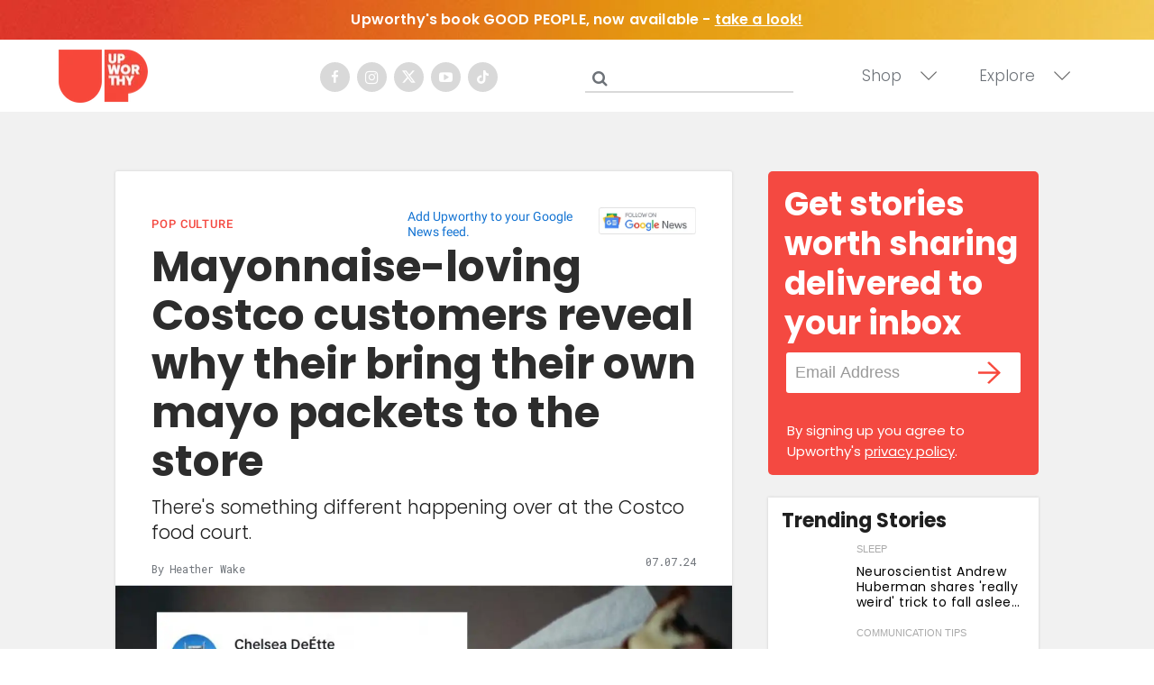

--- FILE ---
content_type: text/html
request_url: https://api.intentiq.com/profiles_engine/ProfilesEngineServlet?at=39&mi=10&dpi=936734067&pt=17&dpn=1&iiqidtype=2&iiqpcid=66a3d387-4ce2-433f-b847-b7828f2d0519&iiqpciddate=1769052642655&pcid=0734853d-4f56-457d-bd57-923a58401c11&idtype=3&gdpr=0&japs=false&jaesc=0&jafc=0&jaensc=0&jsver=0.33&testGroup=A&source=pbjs&ABTestingConfigurationSource=group&abtg=A&vrref=https%3A%2F%2Fwww.upworthy.com
body_size: 55
content:
{"abPercentage":97,"adt":1,"ct":2,"isOptedOut":false,"data":{"eids":[]},"dbsaved":"false","ls":true,"cttl":86400000,"abTestUuid":"g_935ab0bc-b6e2-40ce-bea2-8c919a264d00","tc":9,"sid":-386099273}

--- FILE ---
content_type: text/plain
request_url: https://rtb.openx.net/openrtbb/prebidjs
body_size: -223
content:
{"id":"025b8ed1-010c-47b7-8f60-b8fce644b792","nbr":0}

--- FILE ---
content_type: text/plain
request_url: https://rtb.openx.net/openrtbb/prebidjs
body_size: -83
content:
{"id":"a4f6e107-fc5e-4e1c-90ae-f2157c492c24","nbr":0}

--- FILE ---
content_type: text/plain
request_url: https://rtb.openx.net/openrtbb/prebidjs
body_size: -223
content:
{"id":"abb3ff1b-85bb-46df-befb-1267493adcdc","nbr":0}

--- FILE ---
content_type: text/plain
request_url: https://rtb.openx.net/openrtbb/prebidjs
body_size: -223
content:
{"id":"781bde7a-9843-4115-b9d6-f500f30f5cec","nbr":0}

--- FILE ---
content_type: text/plain
request_url: https://rtb.openx.net/openrtbb/prebidjs
body_size: -223
content:
{"id":"bc8b6edc-9dba-473e-bcdd-2a2c71557f4b","nbr":0}

--- FILE ---
content_type: text/plain
request_url: https://rtb.openx.net/openrtbb/prebidjs
body_size: -223
content:
{"id":"d4304b27-b545-4a08-9f00-ea01b536e8fc","nbr":0}

--- FILE ---
content_type: text/plain; charset=utf-8
request_url: https://ads.adthrive.com/http-api/cv2
body_size: 4509
content:
{"om":["04897otm","04avd4zf","0cpicd1q","0iyi1awv","0p7rptpw","0s298m4lr19","0sm4lr19","1","1028_8728253","10310289136970_462616255","10868755","10ua7afe","11142692","11509227","1185:1610326628","1185:1610326728","11896988","12010080","12010084","12010088","12168663","12169133","12171239","12219554","124843_9","124844_22","124848_7","1374w81n","13eade0f-5e7c-427a-b13a-5d5fd85a271c","1453468","1501804","1606221","1610326628","1611092","17_24696340","1891/84814","1ktgrre1","1m7ow47i","1nswb35c","1r7rfn75","1zx7wzcw","202430_200_EAAYACog7t9UKc5iyzOXBU.xMcbVRrAuHeIU5IyS9qdlP9IeJGUyBMfW1N0_","202d4qe7","206_262592","206_440665","2132:45327625","2132:45327684","2132:45390642","2132:45868996","2132:46037432","2132:46039955","2132:46039965","2249:567996566","2249:703330140","2307:2gev4xcy","2307:31yw6nyu","2307:3k7yez81","2307:3p0mnojb","2307:5am84p90","2307:5nukj5da","2307:6l5qanx0","2307:72szjlj3","2307:794di3me","2307:7fl72cxu","2307:7fmk89yf","2307:7xb3th35","2307:8orkh93v","2307:8ul426rx","2307:98xzy0ek","2307:9krcxphu","2307:a1t6xdb7","2307:a566o9hb","2307:a7w365s6","2307:c7z0h277","2307:clbujs0n","2307:cqant14y","2307:enlhmyoh","2307:fphs0z2t","2307:fqeh4hao","2307:gn3plkq1","2307:hdfbap3h","2307:hn3eanl8","2307:i3i05vpz","2307:ij0o9c81","2307:lryy2wkw","2307:nv0uqrqm","2307:owpdp17p","2307:phlvi7up","2307:plth4l1a","2307:q6wuoqcc","2307:qexs87kc","2307:quk7w53j","2307:s2ahu2ae","2307:t2546w8l","2307:ubjltf5y","2307:uqph5v76","2307:v7rcakhx","2307:xc88kxs9","23786439","2409_15064_70_85445183","2409_15064_70_86128401","2409_25495_176_CR52092921","2409_25495_176_CR52092956","2409_25495_176_CR52150651","2409_25495_176_CR52153849","2409_25495_176_CR52186411","2409_25495_176_CR52188001","248492119","248492122","248493046","25_53v6aquw","25_op9gtamy","25_sgaw7i5o","25_ti0s3bz3","25_yi6qlg3p","25_ztlksnbe","262594","2636_1101777_7764-1036203","2636_1101777_7764-1036207","2636_1101777_7764-1036209","2662_255125_T26309109","2676:85672717","2676:86434208","2676:86434556","2715_9888_262592","2715_9888_262594","2715_9888_440665","27d1b9e9-7525-428e-9ef4-77b73b67979b","28u7c6ez","29414696","2974:8166422","2eybxjpm","2gev4xcy","2gglwanz","2jjp1phz","2mokbgft","308_125203_16","308_125204_12","31809564","32j56hnc","33118520","3335_25247_700109383","3335_25247_700109389","33627671","34182009","3490:CR52212687","3490:CR52212688","3490:CR52223711","3490:CR52223725","3646_185414_T26335189","3658_136236_fphs0z2t","3658_21647_a1t6xdb7","3658_236365_i3i05vpz","3658_78719_4l7yzzlo","381513943572","39303318","39364467","3LMBEkP-wis","3k7yez81","3p0mnojb","3q49ttf8","3v2n6fcp","3wivd6ib","409_189409","409_226366","409_227223","439246469228","43a7ptxe","43jaxpr7","44023623","440665","44629254","458901553568","47192068","481703827","485027845327","48594493","49304284","4aqwokyz","4b108d81-d4af-4b5b-ba2a-6a994eb4f353","4etfwvf1","4fk9nxse","4ghpg1az","4l7yzzlo","4w5ob6c8","5058daee-5c94-4b21-9922-e63dc1a6b944","51004532","51372434","521_425_203952","522567","53v6aquw","54779847","54779856","54779873","5504:203918","5504:203940","5510:c7ybzxrr","5510:ouycdkmq","5510:qlw2vktr","5510:quk7w53j","5510:wfxqcwx7","55116649","5526539217","5563_66529_OADD2.7353135343872_1LKTBFPT7Z9R6TVGMN","5563_66529_OADD2.7353140498605_1QN29R6NFKVYSO2CBH","5563_66529_OADD2.7902842467830_1H35LDI74OC2J4TOYK","557_409_216596","557_409_228055","557_409_228105","557_409_228349","557_409_228351","557_409_228363","558_93_d9f6t30y","558_93_phlvi7up","56157033","56341213","58147757","582mxy0f","589289985696794383","59664236","59753242","59818357","59856354","5a5vgxhj","5am84p90","5nukj5da","5ubl7njm","60168597","60451943","605367461","60825627","61174524","61900466","61916211","61916223","61916225","61916229","61932957","61945716","62019442","6226505239","6226507991","6226522431","6226530649","6250_66552_1112688573","6250_66552_1114688213","627227759","627309156","627309159","628015148","628086965","628153053","628153173","628222860","628223277","628360579","628360582","628444259","628444349","628444433","628444436","628444439","628456307","628456310","628456313","628456382","628622163","628622169","628622172","628622241","628622244","628622247","628622250","628683371","628687043","628687157","628687460","628687463","628803013","628841673","629007394","629009180","629167998","629168001","629168010","629168565","629171196","629171202","629255550","62946748","62982626","630137823","63092381","630928655","6365_61796_742174851279","63t6qg56","6547_67916_OWBkOMr5SoHXZw8LYAUe","6547_67916_akzKi6Aw967DofjGU3xU","6547_67916_w8S5lAVFpEBpuw0hPK1A","659216891404","659713728691","666d8809-1482-4927-9056-213f41530fa6","677887979","67swazxr","680_99480_464327579","680_99480_687081256","680_99480_700109379","680_99480_700109389","680_99480_700109391","690_99485_1610326628","690_99485_1610326728","697525780","6bu8dp95","6l5qanx0","700109389","700117707","703266125","704886654","705115233","705115332","705115442","705115523","705116521","705127202","705643597","706320056","707102936","7354_138543_85445183","7354_138543_85807320","7354_138543_85807343","7354_138543_85808988","7354_138543_85809040","7354_138543_85809050","7354_201087_86620920","74243_74_18268075","74243_74_18268078","7732580","7764-1036208","77o0iydu","794di3me","7969_149355_45868996","7969_149355_45921405","7969_149355_45999649","7a0tg1yi","7cmeqmw8","7f298mk89yf","7f711c79-55e3-486d-8559-4776cd0be20c","7fl72cxu","7fmk89yf","7s82759r","7sf7w6kh","7xb3th35","80ec5mhd","8152859","8152878","8152879","8172734","8341_230731_587183202622605216","8341_230731_589289985696794383","8341_230731_591283456202345442","86434184","86434211","86434328","86434384","86434563","86434787","86698464","86744972","86744985","86925902","8b5u826e","8camtqjh","8linfb0q","8mv3pfbo","8orkh93v","8u298l426rx","8u2upl8r","8ul426rx","9057/211d1f0fa71d1a58cabee51f2180e38f","9598343","96srbype","9krcxphu","9nex8xyd","9rqgwgyb","9rvsrrn1","9t6gmxuz","Ku_uLZnTchg","a1298t6xdb7","a1t6xdb7","a4nw4c6t","a566o9hb","a7w365s6","b704x17p","bd5xg6f6","bfcopl4k","bgah4uv2","bhcgvwxj","bmvwlypm","bn278v80","bp4f2d47","bpwmigtk","bu0fzuks","c1t9ap74","c25uv8cd","c75hp4ji","cbsyo811","cgx63l2w","clbujs0n","cqant14y","cr-1oplzoysuatj","cr-aafskl4mu9vd","cr-aavwye1subwj","cr-aawz2m5xubwj","cr-flbd4mx4uatj","cr-ghun4f53u9vd","cr-ghun4f53ubxe","cr-j608wonbubxe","cr-q97t18oou9vd","cr-q97t18oouatj","cr-q97t18ooubwe","cr-wzt6eo5fu9vd","cr-wzt6eo5fubwe","cv0h9mrv","cymho2zs","d5jdnwtq","d9f6t30y","dead3543-6369-48f3-8ef3-8037d64a1419","djstahv8","dpjydwun","duxvs448","e2c76his","edkk1gna","eij3fvnf","eiqtrsdn","emhpbido","enlhmyoh","eud1td0t","f4mzy3ym","fhon8bft","fj298p0ceax","fjp0ceax","fk23o2nm","fphs0z2t","fq298eh4hao","fqeh4hao","fzw4jega","g3tr58j9","g4kw4fir","gix2ylp1","gn3plkq1","gnpw5mw6","gpx7xks2","gvotpm74","h0cw921b","h32sew6s","h600umfj","hdfbap3h","hf9btnbz","hffavbt7","hgrz3ggo","hn3eanl8","hqz7anxg","hxxrc6st","i3298i05vpz","i3i05vpz","i7sov9ry","i90isgt0","igzocrf6","iu5svso2","ixtrvado","j39smngx","jd035jgw","jfh85vr4","jr169syq","k28x0smd","kecbwzbd","kk5768bd","klqiditz","ksrdc5dk","kv2blzf2","kwdxxbza","kz8629zd","l04ojb5z","l2j3rq3s","l9xck988","lmi8pfvy","lqdvaorh","lryy2wkw","ltgwjglo","m3128oiv","mbgz0hvw","mealz2pi","mne39gsk","n3egwnq7","np9yfx64","nv0uqrqm","o7df6lpy","ofoon6ir","ouycdkmq","owpdp17p","oyophs7h","oz31jrd0","p3lqbugu","pe0gcg4w","phlvi7up","pi9dvb89","pkydekxi","pl298th4l1a","plfmsw3p","plth4l1a","ppn03peq","pzgd3hum","q6wuoqcc","q9plh3qd","qexs87kc","qfy64iwb","qlw2vktr","qqvgscdx","quk7w53j","risjxoqk","rxj4b6nw","s2298ahu2ae","s2ahu2ae","s4s41bit","sdodmuod","sfz2f81x","st298jmll2q","t2qwo7di","t4zab46q","t5kb9pme","t79r9pdb","t8qogbhp","twf10en3","u3i8n6ef","u3kgq35b","u3oyi6bb","u690dg05","ub298jltf5y","ubjltf5y","uhebin5g","ujl9wsn7","ujqkqtnh","uq0uwbbh","uqph5v76","usle8ijx","vbivoyo6","ven7pu1c","vj7hzkpp","vu7blwxt","w3ez2pdd","w5et7cv9","wfxqcwx7","wq6an63s","wt0wmo2s","x0lc61jh","x9fpymrp","xdaezn6y","xgjdt26g","xgzzblzl","xhcpnehk","xm7awsi7","xmrkzlba","y44dspxu","y85b3dt1","ybxj3ex8","yi6qlg3p","yl298z2n35t","ylz2n35t","yuma6t5d","z4ptnka9","zd631qlo","zep75yl2","zfexqyi5","zpm9ltrh","zw6jpag6","zxaju0ay","7979132","7979135"],"pmp":[],"adomains":["123notices.com","1md.org","about.bugmd.com","acelauncher.com","adameve.com","akusoli.com","allyspin.com","askanexpertonline.com","atomapplications.com","bassbet.com","betsson.gr","biz-zone.co","bizreach.jp","bubbleroom.se","bugmd.com","buydrcleanspray.com","byrna.com","capitaloneshopping.com","clarifion.com","combatironapparel.com","controlcase.com","convertwithwave.com","cotosen.com","countingmypennies.com","cratedb.com","croisieurope.be","cs.money","dallasnews.com","definition.org","derila-ergo.com","dhgate.com","dhs.gov","displate.com","easyprint.app","easyrecipefinder.co","fabpop.net","familynow.club","fla-keys.com","folkaly.com","g123.jp","gameswaka.com","getbugmd.com","getconsumerchoice.com","getcubbie.com","gowavebrowser.co","gowdr.com","gransino.com","grosvenorcasinos.com","guard.io","hero-wars.com","holts.com","instantbuzz.net","itsmanual.com","jackpotcitycasino.com","justanswer.com","justanswer.es","la-date.com","lightinthebox.com","liverrenew.com","local.com","lovehoney.com","lulutox.com","lymphsystemsupport.com","manualsdirectory.org","meccabingo.com","medimops.de","mensdrivingforce.com","millioner.com","miniretornaveis.com","mobiplus.me","myiq.com","national-lottery.co.uk","naturalhealthreports.net","nbliver360.com","nikke-global.com","nordicspirit.co.uk","nuubu.com","onlinemanualspdf.co","original-play.com","outliermodel.com","paperela.com","paradisestays.site","parasiterelief.com","peta.org","photoshelter.com","plannedparenthood.org","playvod-za.com","printeasilyapp.com","printwithwave.com","profitor.com","quicklearnx.com","quickrecipehub.com","rakuten-sec.co.jp","rangeusa.com","refinancegold.com","robocat.com","royalcaribbean.com","saba.com.mx","shift.com","simple.life","spinbara.com","systeme.io","taboola.com","tackenberg.de","temu.com","tenfactorialrocks.com","theoceanac.com","topaipick.com","totaladblock.com","usconcealedcarry.com","vagisil.com","vegashero.com","vegogarden.com","veryfast.io","viewmanuals.com","viewrecipe.net","votervoice.net","vuse.com","wavebrowser.co","wavebrowserpro.com","weareplannedparenthood.org","xiaflex.com","yourchamilia.com"]}

--- FILE ---
content_type: text/plain
request_url: https://rtb.openx.net/openrtbb/prebidjs
body_size: -223
content:
{"id":"8b4b62ba-5933-456a-8d5b-d31de2f911ef","nbr":0}

--- FILE ---
content_type: text/plain; charset=UTF-8
request_url: https://at.teads.tv/fpc?analytics_tag_id=PUB_17002&tfpvi=&gdpr_consent=&gdpr_status=22&gdpr_reason=220&ccpa_consent=&sv=prebid-v1
body_size: 56
content:
Mzc3NzA5NDgtMWViOS00YmJmLThjZjgtODhlODQ5ODYxZWUxIzEtMw==

--- FILE ---
content_type: text/plain
request_url: https://rtb.openx.net/openrtbb/prebidjs
body_size: -223
content:
{"id":"096c8b50-5dff-41e2-9c32-b4aa9b6b0965","nbr":0}

--- FILE ---
content_type: application/javascript
request_url: https://cdn.keywee.co/dist/analytics-1.5.12.min.js
body_size: 7434
content:
!function(e){var t={};function n(i){if(t[i])return t[i].exports;var o=t[i]={i:i,l:!1,exports:{}};return e[i].call(o.exports,o,o.exports,n),o.l=!0,o.exports}n.m=e,n.c=t,n.d=function(e,t,i){n.o(e,t)||Object.defineProperty(e,t,{enumerable:!0,get:i})},n.r=function(e){"undefined"!=typeof Symbol&&Symbol.toStringTag&&Object.defineProperty(e,Symbol.toStringTag,{value:"Module"}),Object.defineProperty(e,"__esModule",{value:!0})},n.t=function(e,t){if(1&t&&(e=n(e)),8&t)return e;if(4&t&&"object"==typeof e&&e&&e.__esModule)return e;var i=Object.create(null);if(n.r(i),Object.defineProperty(i,"default",{enumerable:!0,value:e}),2&t&&"string"!=typeof e)for(var o in e)n.d(i,o,function(t){return e[t]}.bind(null,o));return i},n.n=function(e){var t=e&&e.__esModule?function(){return e.default}:function(){return e};return n.d(t,"a",t),t},n.o=function(e,t){return Object.prototype.hasOwnProperty.call(e,t)},n.p="",n(n.s=20)}([function(e,t){e.exports=function(e,t){if(!(e instanceof t))throw new TypeError("Cannot call a class as a function")}},function(e,t){function n(e,t){for(var n=0;n<t.length;n++){var i=t[n];i.enumerable=i.enumerable||!1,i.configurable=!0,"value"in i&&(i.writable=!0),Object.defineProperty(e,i.key,i)}}e.exports=function(e,t,i){return t&&n(e.prototype,t),i&&n(e,i),e}},function(e,t,n){var i=n(4);e.exports=!i((function(){return 7!=Object.defineProperty({},1,{get:function(){return 7}})[1]}))},function(e,t){e.exports=function(e){return"object"==typeof e?null!==e:"function"==typeof e}},function(e,t){e.exports=function(e){try{return!!e()}catch(e){return!0}}},function(e,t,n){var i=n(7),o=n(8),r=n(9),a=n(11);e.exports=function(e,t){return i(e)||o(e,t)||r(e,t)||a()}},function(e,t){"function"!=typeof Object.assign&&Object.defineProperty(Object,"assign",{value:function(e,t){"use strict";if(null==e)throw new TypeError("Cannot convert undefined or null to object");for(var n=Object(e),i=1;i<arguments.length;i++){var o=arguments[i];if(null!=o)for(var r in o)Object.prototype.hasOwnProperty.call(o,r)&&(n[r]=o[r])}return n},writable:!0,configurable:!0})},function(e,t){e.exports=function(e){if(Array.isArray(e))return e}},function(e,t){e.exports=function(e,t){if("undefined"!=typeof Symbol&&Symbol.iterator in Object(e)){var n=[],i=!0,o=!1,r=void 0;try{for(var a,s=e[Symbol.iterator]();!(i=(a=s.next()).done)&&(n.push(a.value),!t||n.length!==t);i=!0);}catch(e){o=!0,r=e}finally{try{i||null==s.return||s.return()}finally{if(o)throw r}}return n}}},function(e,t,n){var i=n(10);e.exports=function(e,t){if(e){if("string"==typeof e)return i(e,t);var n=Object.prototype.toString.call(e).slice(8,-1);return"Object"===n&&e.constructor&&(n=e.constructor.name),"Map"===n||"Set"===n?Array.from(e):"Arguments"===n||/^(?:Ui|I)nt(?:8|16|32)(?:Clamped)?Array$/.test(n)?i(e,t):void 0}}},function(e,t){e.exports=function(e,t){(null==t||t>e.length)&&(t=e.length);for(var n=0,i=new Array(t);n<t;n++)i[n]=e[n];return i}},function(e,t){e.exports=function(){throw new TypeError("Invalid attempt to destructure non-iterable instance.\nIn order to be iterable, non-array objects must have a [Symbol.iterator]() method.")}},function(e,t,n){var i=n(2),o=n(13).f,r=Function.prototype,a=r.toString,s=/^\s*function ([^ (]*)/;i&&!("name"in r)&&o(r,"name",{configurable:!0,get:function(){try{return a.call(this).match(s)[1]}catch(e){return""}}})},function(e,t,n){var i=n(2),o=n(14),r=n(18),a=n(19),s=Object.defineProperty;t.f=i?s:function(e,t,n){if(r(e),t=a(t,!0),r(n),o)try{return s(e,t,n)}catch(e){}if("get"in n||"set"in n)throw TypeError("Accessors not supported");return"value"in n&&(e[t]=n.value),e}},function(e,t,n){var i=n(2),o=n(4),r=n(15);e.exports=!i&&!o((function(){return 7!=Object.defineProperty(r("div"),"a",{get:function(){return 7}}).a}))},function(e,t,n){var i=n(16),o=n(3),r=i.document,a=o(r)&&o(r.createElement);e.exports=function(e){return a?r.createElement(e):{}}},function(e,t,n){(function(t){var n=function(e){return e&&e.Math==Math&&e};e.exports=n("object"==typeof globalThis&&globalThis)||n("object"==typeof window&&window)||n("object"==typeof self&&self)||n("object"==typeof t&&t)||Function("return this")()}).call(this,n(17))},function(e,t){var n;n=function(){return this}();try{n=n||new Function("return this")()}catch(e){"object"==typeof window&&(n=window)}e.exports=n},function(e,t,n){var i=n(3);e.exports=function(e){if(!i(e))throw TypeError(String(e)+" is not an object");return e}},function(e,t,n){var i=n(3);e.exports=function(e,t){if(!i(e))return e;var n,o;if(t&&"function"==typeof(n=e.toString)&&!i(o=n.call(e)))return o;if("function"==typeof(n=e.valueOf)&&!i(o=n.call(e)))return o;if(!t&&"function"==typeof(n=e.toString)&&!i(o=n.call(e)))return o;throw TypeError("Can't convert object to primitive value")}},function(e,t,n){"use strict";n.r(t);n(6);var i=n(0),o=n.n(i),r=n(5),a=n.n(r),s=n(1),c=n.n(s),l=function(){function e(t,n,i){o()(this,e),this.init=this.init.bind(this),this.initPixel=this.initPixel.bind(this),this.initFBEvents=this.initFBEvents.bind(this),this.window=t,this.localStorageHandler=n,this.logger=i,this.queue=[]}return c()(e,[{key:"init",value:function(e,t,n){this.initFBEvents(this.window);var i=this;this.fbPixelId=e,this.applyLDU=!0,!1===n&&(this.applyLDU=!1),t&&window.snowplowKW?window.snowplowKW((function(){var e=this.cf;i.domainUserId=e.getDomainUserId(),i.initPixel()})):i.initPixel()}},{key:"initFBEvents",value:function(e){var t,n,i,o,r,a;t=e,n=e.document,i="script",t.fbq||(o=t.fbq=function(){o.callMethod?o.callMethod.apply(o,arguments):o.queue.push(arguments)},t._fbq||(t._fbq=o),o.push=o,o.loaded=!0,o.version="2.0",o.queue=[],(r=n.createElement(i)).async=!0,r.src="//connect.facebook.net/en_US/fbevents.js",(a=n.getElementsByTagName(i)[0]).parentNode.insertBefore(r,a))}},{key:"initPixel",value:function(){var e={};this.domainUserId&&(e.external_id=this.domainUserId),!0===this.applyLDU?(this.logger.log("FB Pixel: Applying LDU"),this.window.fbq("dataProcessingOptions",["LDU"],0,0)):(this.logger.log("FB Pixel: LDU disabled"),this.window.fbq("dataProcessingOptions",[])),this.logger.log("FB Pixel: Initializing pixel ".concat(this.fbPixelId)),this.window.fbq("init",this.fbPixelId,e),this.emptyQueue()}},{key:"emptyQueue",value:function(){this.queue&&(this.queue.forEach(function(e){var t=a()(e,3),n=t[0],i=t[1],o=t[2];this.handleFireFbEvent(n,this.fbPixelId,i,o)}.bind(this)),this.queue=null)}},{key:"sendCustom",value:function(e,t){this.queue?this.queue.push(["trackSingleCustom",e,t]):this.handleFireFbEvent("trackSingleCustom",this.fbPixelId,e,t)}},{key:"send",value:function(e,t){this.queue?this.queue.push(["trackSingle",e,t]):this.handleFireFbEvent("trackSingle",this.fbPixelId,e,t)}},{key:"handleFireFbEvent",value:function(e,t,n,i){var o=null!=i?i.eventID:null,r=null!=i?i.fireOnce:null,a="string"==typeof o||"number"==typeof o;null!=i&&delete i.fireOnce,a&&!0===r?this.fireFbEventOnce(e,t,n,o,i):this.fireFbEvent(e,t,n,i)}},{key:"fireFbEvent",value:function(e,t,n,i){this.logger.log("fbq(".concat(e,", ").concat(t,", ").concat(n,", ").concat(JSON.stringify(i),")")),this.window.fbq(e,t,n,i)}},{key:"fireFbEventOnce",value:function(e,t,n,i,o){var r="kw_fb_events_fire_once_".concat(n,"_").concat(i),a=this.localStorageHandler.getStoredObject(r);this.logger.log("Indicated fireOnce FB event eventName: ".concat(n,", eventID: ").concat(i)),1===a?this.logger.log("Not firing - event was fired previously"):(this.logger.log("First time, firing the event"),this.fireFbEvent(e,t,n,o),this.localStorageHandler.storeObject(r,1))}}]),e}(),u=function e(){o()(this,e),this.appendScriptToDom=function(e,t,n,i,o,r,a){e[o]||(e.GlobalSnowplowNamespace=e.GlobalSnowplowNamespace||[],e.GlobalSnowplowNamespace.push(o),e[o]=function(){(e[o].q=e[o].q||[]).push(arguments)},e[o].q=e[o].q||[],r=t.createElement(n),a=t.getElementsByTagName(n)[0],r.async=1,r.src=i,a.parentNode.insertBefore(r,a))},this.snowplowVersion=function(){var e=this.snowplowSrc&&this.snowplowSrc.match(/sp-(\d+\.\d+\.\d+)\.js/);return e&&e[1]},this.addGlobalContexts=function(e){"2.10.2"===this.snowplowVersion()&&this.winObj.snowplowKW("addGlobalContexts",e)},this.initSnowplow=function(e,t,n,i,o,r){i=i||30,this.winObj=e,this.snowplowSrc=r||"//dc8xl0ndzn2cb.cloudfront.net/sp.js",this.appendScriptToDom(e,e.document,"script",this.snowplowSrc,"snowplowKW"),e.snowplowKW("newTracker","cf","pixel.keywee.co",{appId:t,cookieDomain:n,eventMethod:"get"}),e.snowplowKW("setVisitorCookieTimeout",33696e3),o&&e.snowplowKW("enableActivityTracking",i,i)}},h=function(e){var t=e.getFullYear().toString(),n=(e.getMonth()+1).toString(),i=e.getDate().toString();return t+(n[1]?n:"0"+n[0])+(i[1]?i:"0"+i[0])},f=new Date,g=h(f),d=h(new Date((new Date).setDate(f.getDate()-30))),p=h(new Date(f.getFullYear(),f.getMonth(),1)),w=function(e){return+(Math.round(e+"e+2")+"e-2")},y=function(e){var t=[];for(var n in e)e.hasOwnProperty(n)&&t.push(e[n]);return t},v=null,S=null,k=null,m=null,b=function(){return S.getStoredObject("keyweeHistory")},E=function(e){S.storeObject("keyweeHistory",e)},_=function(e){var t,n,i=v.document.title,o=v.location.href.indexOf("kwp_4=")>0,r=(t=e||g,b()[t]||{date:t});return r.categories||(r.categories={}),r.categories.general||(r.categories.general={articles_read:0,keywee_articles_read:0,time_spent:0,category:"general"}),(n=r.categories.general).last_visited_article!==i&&(n.articles_read++,o&&n.keywee_articles_read++,n.last_visited_article=i),function(e,t){var n=b();n[e]=t,E(n)}(e||g,r),r},P=function(e,t){var n=b();return function(e,t,n){return Object.keys(e).filter((function(e){return e>=t&&(!n||e<=n)}))}(n,e,t).map((function(e){return n[e]}))},C=function(){var e;_(),e=function(){var e=P(d),t=P(p),n=P(g,g),i=k.getAndUpdateSessionData(new Date),o=function(e){return 1===e.length?y(e[0].categories):e.reduce((function(e,t){return e.concat(y(t.categories))}),[])},r=function(e,t){return 1===e.length?e[0][t]:e.reduce((function(e,n){return e+n[t]}),0)},a=o(e),s=o(t),c=r(o(n),"keywee_articles_read"),l={noad30:e.length,noadcm:t.length,nokart:c,pvps:i.pageViews,slensec:i.sessionLengthSeconds};return["articles_read","keywee_articles_read","time_spent"].forEach((function(e){var t=function(e){return e.split("_").map((function(e){return e[0]})).join("")}(e);[[t+"30d",a],[t+"cm",s]].forEach((function(t){var n=t[0],i=t[1],o=r(i,e);l[n]=w(o)}))})),l=function(e){return e.kar30d>0&&0===e.nokart?e.kru=1:e.kru=0,e}(l)}(),m.sendCustom("KWCEPV",e),m.send("PageView")},I=function(e,t,n,i){var o,r,a;m=i,v=e,S=n,k=t,a={},p<(r=d)&&(r=p),o&&(r=o),P(r).forEach((function(e){a[e.date]=e})),E(a)},O=null,T=function(e,t,n,i){var o,r,a,s,c,l,u=(o=window.pageYOffset||document.documentElement.scrollTop,r=document.body,a=document.documentElement,s=window.innerHeight,c=Math.max(r.scrollHeight,r.offsetHeight,a.clientHeight,a.scrollHeight,a.offsetHeight),w(Math.min(100,o/(c-s)*100))),h=null,g=u!==O,d=w((new Date-f)/6e4);if(g&&!(d>30)){h={tsop:d,lop:u,noaip:(l=document.getElementsByTagName("iframe"),Array.prototype.slice.call(l).filter((function(e){return e.dataset.googleContainerId})).length),noims:e.getNumberImagesViewed()},t&&(h.erps=t.getEstimatedRevPerSession());var p=i.getFirstTimeElapsedSessionDurationThresholds();p&&p.forEach((function(e){h["slen".concat(e)]=1})),n.sendCustom("KWCEPA",h),O=u}},x=function(e,t,n,i,o){var r=1e3*(e=e||30);setInterval(T.bind(null,t,n,i,o),r)},j=function(){function e(t,n){o()(this,e),this.document=t,this.domain=n}return c()(e,[{key:"getCookie",value:function(e){var t=("; "+this.document.cookie).split("; "+e+"=");if(2===t.length)return t.pop().split(";").shift()}},{key:"createCookie",value:function(e,t,n){var i,o;if(n){var r=new Date;r.setTime(r.getTime()+864e5*n),i="; expires="+r.toGMTString()}else i="";o=e+"="+t+i+"; path=/;",this.domain&&(o=o+" Domain="+this.domain),this.document.cookie=o}}]),e}(),H=function(){function e(t,n){o()(this,e),this.localStorageHandler=t,this.window=n,this.document=n.document}return c()(e,[{key:"getNumberImagesViewed",value:function(){var e=this.localStorageHandler.getStoredObject("imagesInfo"),t=e["kw.images_storage"],n=e["kw.current_page_url"],i=this.document.URL,o=e["kw.max_images_per_page"],r=0,a=0;t&&(a=t),o&&(r=o);var s=this.getCurrentAmountOfImages();if(n===i){if(!(s>r))return a;a=a-r+s}else a+=s,e["kw.current_page_url"]=i;return e["kw.images_storage"]=a,e["kw.max_images_per_page"]=s,this.localStorageHandler.storeObject("imagesInfo",e),a}},{key:"getCurrentAmountOfImages",value:function(){var e=this.window,t=this.document.getElementsByTagName("img");return Array.prototype.slice.call(t).filter((function(e){return e.getBoundingClientRect().top<0})).filter((function(t){return t.height/e.screen.availHeight*100>10&&t.width/e.screen.availWidth*100>10})).length}}]),e}(),U=[30,60,90,120,180],D=function(){function e(t,n){o()(this,e),this.cookieHandler=t,this.localStorageHandler=n}return c()(e,[{key:"initSessionData",value:function(e){this.cookieHandler.createCookie("kw.session_ts",e,1/48),this.setPageViewsPerSessionCount(1)}},{key:"setPageViewsPerSessionCount",value:function(e){this.cookieHandler.createCookie("kw.pv_session",e,1)}},{key:"getCurrentPageViewPerSession",value:function(){var e=this.cookieHandler.getCookie("kw.pv_session"),t=0;return e&&(t=parseInt(e)),t}},{key:"getAndUpdateSessionData",value:function(e){var t=e.getTime(),n=1,i=0,o=this.getExisitingSessionStart();o?(n=this.getCurrentPageViewPerSession()+1,i=Math.floor((t-o)/1e3),this.setPageViewsPerSessionCount(n)):(this.initSessionData(t),this.localStorageHandler.clearLocalStorage("imagesInfo"),this.localStorageHandler.clearLocalStorage("kw.elapsed_session_duration_thresholds"));return{pageViews:n,sessionLengthSeconds:i}}},{key:"getExisitingSessionStart",value:function(){var e=this.cookieHandler.getCookie("kw.session_ts"),t=null;return e&&(t=parseInt(e)),t}},{key:"getFirstTimeElapsedSessionDurationThresholds",value:function(){var e=this.getAndUpdateSessionData(new Date).sessionLengthSeconds,t=this.localStorageHandler.getStoredObject("kw.elapsed_session_duration_thresholds")||{},n=[];return U.forEach((function(i){e>=i&&!t[i]&&(t[i]=!0,n.push(i))})),this.localStorageHandler.storeObject("kw.elapsed_session_duration_thresholds",t),n}}]),e}(),A=(n(12),function(){function e(t,n){o()(this,e),this.logger=n,this.trySetLocalStorage(t)}return c()(e,[{key:"trySetLocalStorage",value:function(e){this.isStorageValid(e)?(this.logger.log("Storage is valid"),this.storage=e.localStorage):(this.logger.log("Storage is not valid"),this.storage=!1)}},{key:"isStorageValid",value:function(e){try{var t=(new Date).toString(),n=e.localStorage;n.setItem(t,t);var i=n.getItem(t)===t;return n.removeItem(t),i}catch(e){return this.handleStorageError(e),!1}}},{key:"clearLocalStorage",value:function(e){try{this.storage&&this.storage.removeItem(e)}catch(e){this.handleStorageError(e)}}},{key:"storeObject",value:function(e,t){try{this.storage&&this.storage.setItem(e,JSON.stringify(t))}catch(e){this.handleStorageError(escape)}}},{key:"getStoredObject",value:function(e){try{var t=this.storage&&this.storage.getItem(e);return t?JSON.parse(t):{}}catch(e){return this.handleStorageError(e),{}}}},{key:"handleStorageError",value:function(e){try{"NS_ERROR_FILE_CORRUPTED"==e.name?console.error("NS_ERROR_FILE_CORRUPTED error: It looks like your browser storage has been corrupted. Please clear your storage by going to Tools -> Clear Recent History -> Cookies and set time range to 'Everything'. This will remove the corrupted browser storage across all sites."):"QuotaExceededError"==e.name?console.error("QuotaExceededError, Keywee Tracker will not be able to use Local Storage properly."):console.error(e)}catch(e){console.error(e)}}}]),e}()),F=function(){function e(t){o()(this,e),this.cookieHandler=t}return c()(e,[{key:"fbIdentifierCtx",value:function(){var e=this.cookieHandler.getCookie("_fbp")||"",t=this.cookieHandler.getCookie("_fbc")||"",n=this.cookieHandler.getCookie("keywee.kwp_4")||"";return{schema:"iglu:co.keywee/custom_fb_identifiers/jsonschema/1-0-0",data:{fbp:e.toString(),fbc:t.toString(),kw_aid:n.toString()}}}}]),e}(),N=function(){function e(t){o()(this,e);var n=t.location.href,i=new RegExp("kw_log_level=1");this.enabled=i.test(n)}return c()(e,[{key:"log",value:function(e){this.enabled&&console.log(e)}},{key:"error",value:function(e){this.enabled&&console.error(e)}},{key:"warn",value:function(e){this.enabled&&console.warn(e)}}]),e}(),q=function(){function e(t,n){o()(this,e),this.initialized=!1,this.logger=n,this.win=t,this.PICO_STATUSES_ANONYMOUS="anonymous",this.PICO_STATUSES_EXCLUDED="excluded",this.PICO_STATUSES_REGISTERED="registered",this.PICO_STATUSES_PAYING="paying"}return c()(e,[{key:"ensureInitialized",value:function(){if(!0!==this.initialized){this.logger.log("Initializing Pico Handler");var e=this;this.win.addEventListener("pico.loaded",(function(){e.logger.log("Handling 'pico.loaded' event"),e.attachPicoEventsHandler()})),this.initialized=!0}}},{key:"attachPicoEventsHandler",value:function(){var e=document.querySelector(".PicoSignal");if(e){this.logger.log("Found Pico signal element");var t=e.getAttribute("data-pico-status");this.handlePicoStatus(t);var n=this;this.observer=new MutationObserver((function(t){t.forEach((function(t){if("attributes"==t.type&&"data-pico-status"==t.attributeName){var i=e.getAttribute("data-pico-status");n.handlePicoStatus(i)}}))})),this.observer.observe(e,{attributes:!0})}else this.logger.log("Could not find Pico signal element")}},{key:"registerHandler",value:function(e,t){switch(this.ensureInitialized(),this.logger.log("Registering Pico handler for status: ".concat(e)),e){case this.PICO_STATUSES_ANONYMOUS:this.onAnonymous=t;break;case this.PICO_STATUSES_EXCLUDED:this.onExcluded=t;break;case this.PICO_STATUSES_REGISTERED:this.onRegistered=t;break;case this.PICO_STATUSES_PAYING:this.onPaying=t;break;default:this.logger.warn("Unknown Pico status: ".concat(e))}}},{key:"handlePicoStatus",value:function(e){this.logger.log("Handling Pico status: ".concat(e));var t=null;switch(e){case this.PICO_STATUSES_ANONYMOUS:t=this.onAnonymous;break;case this.PICO_STATUSES_EXCLUDED:t=this.onExcluded;break;case this.PICO_STATUSES_REGISTERED:t=this.onRegistered;break;case this.PICO_STATUSES_PAYING:t=this.onPaying;break;default:this.logger.warn("Unknown Pico status: ".concat(e))}if(t){var n=0,i={};try{this.win.Pico&&this.win.Pico.user&&this.win.Pico.user.email?(i=this.win.Pico.user,n=this.getStringHashCode(i.email)):this.logger.warn("No Pico user found")}catch(e){this.logger.error("Error trying to generate hash code for pico user: ".concat(e))}t({userID:n,user:i})}else this.logger.log("No handler was found for Pico status: ".concat(e))}},{key:"getStringHashCode",value:function(e){for(var t=5381,n=e.length;n;)t=33*t^e.charCodeAt(--n);return t>>>0}}]),e}();if(window.kwa){var R=new function e(t){o()(this,e),this.trackingInitiated=!1,this.logger=new N(t),this.picoHandler=new q(t,this.logger),this.snowplowManager=new u,this.localStorageHandler=new A(t,this.logger),this.facebookEventSender=new l(t,this.localStorageHandler,this.logger),this.setKeyweeAdId=function(e){var n=new RegExp("kwp_4=([^&#]*)","i").exec(t.location.href),i=n&&unescape(n[1])||"";""!==i&&this.cookieHandler.createCookie("keywee.kwp_4",i,30),t.snowplowKW&&t.snowplowKW("setUserIdFromCookie","keywee.kwp_4")},this.getConfig=function(e){var n=t.document.createElement("script");n.type="text/javascript",n.src="//cdn.keywee.co/config/"+e+".js",n.async=!0,this.testConfigPath&&(n.src=this.testConfigPath),this.logger.log("Fetching config from: ".concat(n.src)),t.document.getElementsByTagName("head")[0].appendChild(n)},this.initiateTracking=function(){if(!0!==this.trackingInitiated){var e=this.config,n=this.testDomain||e.domain;this.cookieHandler=new j(t.document,n);var i=new H(this.localStorageHandler,t),o=new D(this.cookieHandler,this.localStorageHandler);if(e.appId){this.snowplowManager.initSnowplow(t,e.appId,n,this.pixelPeriodTimeSec,e.ping_activity,e.snowplow_src),this.setKeyweeAdId(n);var r=new F(this.cookieHandler).fbIdentifierCtx();this.snowplowManager.addGlobalContexts([r])}e.fbPixelId&&(this.facebookEventSender.init(e.fbPixelId,e.eid,this.initOptions.applyLDU),e.bt,x(this.pixelPeriodTimeSec,i,null,this.facebookEventSender,o),I(t,o,this.localStorageHandler,this.facebookEventSender)),this.sendPageView(),this.trackingInitiated=!0}else this.logger.log("initiateTracking: Tracker was previously initialized")},this.loadConfig=function(e){!0!==this.trackingInitiated?(this.config=Object.assign(e,this.initOptions),(e.in_eu||!1)&&!this.trackEU||this.initiateTracking()):this.logger.log("loadConfig: Tracker was previously initialized")},this.init=function(e){var t=arguments.length>1&&void 0!==arguments[1]?arguments[1]:{};!0!==this.trackingInitiated?(this.logger.log("Init called with appId: ".concat(e,", config: ").concat(t)),this.initOptions=t,this.pixelPeriodTimeSec=t.pixelPeriodTimeSec,this.testDomain=t.testDomain,this.testConfigPath=t.testConfigPath,void 0===t.trackEU?this.trackEU=!0:this.trackEU=t.trackEU,this.getConfig(e)):this.logger.log("init: Tracker was previously initialized")},this.sendPageView=function(){t.snowplowKW&&t.snowplowKW("trackPageView"),this.config.fbPixelId&&C(this.config.fbPixelId)},this.setCustomUrl=function(e){t.snowplowKW&&t.snowplowKW("setCustomUrl",e)},this.applyFunc=function(){try{var e=1===arguments.length?[arguments[0]]:Array.apply(null,arguments),t=e.slice(1),n=e[0];if("initialize"===n)this.init.apply(this,t);else if("sendPageView"===n)this.sendPageView.apply(this,t);else if("loadConfig"===n)this.loadConfig.apply(this,t);else if("setCustomUrl"===n)this.setCustomUrl.apply(this,t);else if("sendCustomFBEvent"===n)this.facebookEventSender.sendCustom.apply(this.facebookEventSender,t);else if("sendFBEvent"===n)this.facebookEventSender.send.apply(this.facebookEventSender,t);else if("log"===n)this.logger.log.apply(this.logger,t);else if("onPicoStatus"===n)this.picoHandler.registerHandler.apply(this.picoHandler,t);else if("isCreated"===n)return!0}catch(t){n=e[0],console.log("Error in keywee-analytics-tracker occurred trying to run the function ".concat(n,": "),t)}}}(window);if(window.kwa.q)window.kwa.q.forEach((function(e){R.applyFunc.apply(R,e)})),window.kwa=R.applyFunc.bind(R);else console.warn("Keywee Tracker Queue has not been created yet, skipping and waiting for kwa('initialize')"),1==window.kwa("isCreated")?console.warn("Keywee Tracker has already been initialized. Please check if you have more than one reference to 'cdn.keywee.co/dist/analytics.min.js' on the page"):window.kwa=R.applyFunc.bind(R)}else console.warn("Keywee Tracker script is not referenced correctly. Please check if you have an explicit <script src='cdn.keywee.co/dist/analytics.min.js'/> on your page")}]);
//# sourceMappingURL=analytics.min.js.map

--- FILE ---
content_type: text/plain
request_url: https://rtb.openx.net/openrtbb/prebidjs
body_size: -223
content:
{"id":"4bd3c6c7-a64e-45d2-935d-ccc576b0f9d1","nbr":0}

--- FILE ---
content_type: text/plain
request_url: https://rtb.openx.net/openrtbb/prebidjs
body_size: -223
content:
{"id":"09bcdaa6-ba29-49e7-bf84-52da2755910a","nbr":0}